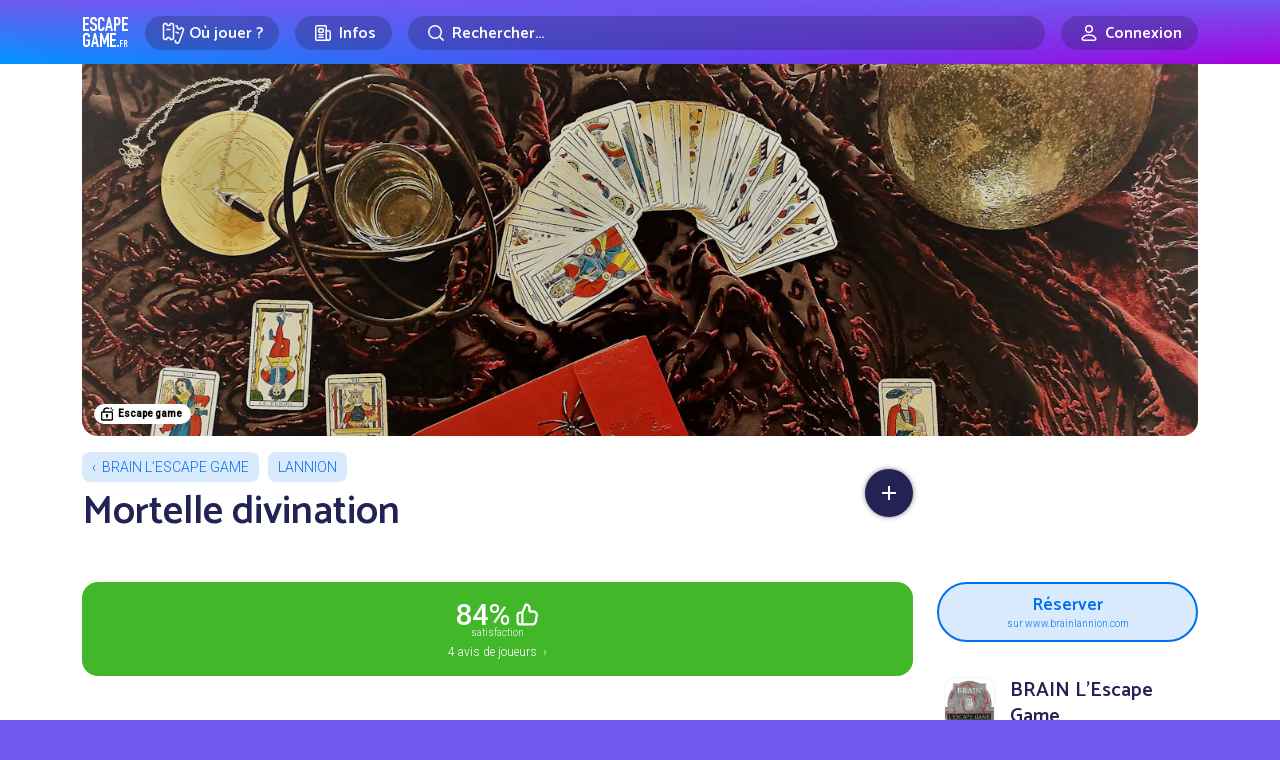

--- FILE ---
content_type: text/html; charset=UTF-8
request_url: https://www.escapegame.fr/comments/642348e5e943b707396955/1/?order=relevant
body_size: 1211
content:

    
      
<div class="col-12 jsRemoveOnReorder jsRemoveOnrelevant">
  <article class="card">
    <div class="row align-items-center g-3 mb-4">
      <div class="col-auto">
                  <a href="/profil/BEGL/" class="a-none" rel="nofollow">  <img src="https://egfr-pp.imgix.net/66/66eefd2d361bc203997247.webp?auto=format,compress&amp;fit=crop&amp;crop=faces&amp;w=200&amp;h=200" alt="Ben &amp; Erine" class="user-pp " width="44" height="44" loading="lazy" onerror="imgError(this);">
</a>
              </div>
      <div class="col lh">
        <strong>
                  <a href="/profil/BEGL/" class="unlink" rel="nofollow">Ben &amp; Erine</a>
                </strong>
        <span class="user-status user-status-specialist">Expérimenté·e</span>

        <div>
                      <span class="text-grey">salle jouée en 2024</span>
                  </div>
      </div>
    </div>

    
<div class="row g-4">

    <div class="col-12">
    <div class="row g-2">

                                                <div class="col col-lg-4">
          <div class="room-played-chips room-played-chips-rating-orange">
            <div class="room-played-chips-label">Note globale</div>
            <svg><use xlink:href="#icon-rating-star" /></svg>
                          3,5<span> /5</span>
                      </div>
        </div>
      

                                                                                      </div>
  </div>
  
  
          <div class="col-12">
        <div class="comment-wrapper">
          <p>Salle faite à deux joueurs</p>
                  </div>

              </div>
        
  
  
  
</div>


    
  </article>
</div>

      
    

    
      
<div class="col-12 jsRemoveOnReorder jsRemoveOnrelevant">
  <article class="card">
    <div class="row align-items-center g-3 mb-4">
      <div class="col-auto">
                  <a href="/profil/cloev-641afa72d9653/" class="a-none" rel="nofollow">  <img src="https://lh3.googleusercontent.com/a/AGNmyxY-F51m5gWJ-3TE7ufYgrPm_g7b--iaiCrs4bSw=s96-c" alt="Cloé V." class="user-pp " width="44" height="44" loading="lazy" onerror="imgError(this);">
</a>
              </div>
      <div class="col lh">
        <strong>
                  <a href="/profil/cloev-641afa72d9653/" class="unlink" rel="nofollow">Cloé V.</a>
                </strong>
        <span class="user-status user-status-specialist">Expérimenté·e</span>

        <div>
                      <span class="text-grey">salle jouée en 2023</span>
                  </div>
      </div>
    </div>

    
<div class="row g-4">

    <div class="col-12">
    <div class="row g-2">

                              <div class="col col-lg-4">
          <div class="room-played-chips room-played-chips-rating-green">
            <div class="room-played-chips-label">Note globale</div>
            <svg><use xlink:href="#icon-rating-star" /></svg>
                          5<span> /5</span>
                      </div>
        </div>
      

                            <div class="col-6 col-lg-4">
          <div class="room-played-chips room-played-chips-rating-4">
            <svg><use xlink:href="#icon-rating-story" /></svg>
            <div class="room-played-chips-label">Histoire et cohérence du scénario</div>
            Excellent
          </div>
        </div>
                              <div class="col-6 col-lg-4">
          <div class="room-played-chips room-played-chips-rating-4">
            <svg><use xlink:href="#icon-rating-immersion" /></svg>
            <div class="room-played-chips-label">Décors et immersion</div>
            Excellent
          </div>
        </div>
                              <div class="col-6 col-lg-4">
          <div class="room-played-chips room-played-chips-rating-4">
            <svg><use xlink:href="#icon-rating-puzzle" /></svg>
            <div class="room-played-chips-label">Qualité des énigmes</div>
            Excellent
          </div>
        </div>
                              <div class="col-6 col-lg-4">
          <div class="room-played-chips room-played-chips-rating-4">
            <svg><use xlink:href="#icon-rating-fun" /></svg>
            <div class="room-played-chips-label">Fun</div>
            Excellent
          </div>
        </div>
                              <div class="col-6 col-lg-4">
          <div class="room-played-chips room-played-chips-rating-4">
            <svg><use xlink:href="#icon-rating-gm" /></svg>
            <div class="room-played-chips-label">Accueil et game mastering</div>
            Excellent
          </div>
        </div>
                  </div>
  </div>
  
  
          <div class="col-12">
        <div class="comment-wrapper">
          <p>Nous avons passé un très bon moment dans la caravane de Mortelle Divination. Les énigmes sont innovantes et le game master a très bien géré la partie.</p>
                  </div>

              </div>
        
  
  
  
</div>


    
  </article>
</div>

      
    

    
      
<div class="col-12 jsRemoveOnReorder jsRemoveOnrelevant">
  <article class="card">
    <div class="row align-items-center g-3 mb-4">
      <div class="col-auto">
                  <a href="/profil/sebastienl-6817016cf0d66/" class="a-none" rel="nofollow">  <img src="https://lh3.googleusercontent.com/a/ACg8ocJXM2sk1riXTy81KXST2EHGi_VrkqnrAZQa-ZUpod8VH1GaAg=s96-c" alt="Sebastien L." class="user-pp " width="44" height="44" loading="lazy" onerror="imgError(this);">
</a>
              </div>
      <div class="col lh">
        <strong>
                  <a href="/profil/sebastienl-6817016cf0d66/" class="unlink" rel="nofollow">Sebastien L.</a>
                </strong>
        <span class="user-status user-status-insider">Initié·e</span>

        <div>
                      <span class="text-grey">salle jouée en 2025</span>
                  </div>
      </div>
    </div>

    
<div class="row g-4">

    <div class="col-12">
    <div class="row g-2">

                                                <div class="col col-lg-4">
          <div class="room-played-chips room-played-chips-rating-bleu">
            <div class="room-played-chips-label">Note globale</div>
            <svg><use xlink:href="#icon-rating-star" /></svg>
                          4<span> /5</span>
                      </div>
        </div>
      

                            <div class="col-6 col-lg-4">
          <div class="room-played-chips room-played-chips-rating-3">
            <svg><use xlink:href="#icon-rating-story" /></svg>
            <div class="room-played-chips-label">Histoire et cohérence du scénario</div>
            Bon
          </div>
        </div>
                              <div class="col-6 col-lg-4">
          <div class="room-played-chips room-played-chips-rating-3">
            <svg><use xlink:href="#icon-rating-immersion" /></svg>
            <div class="room-played-chips-label">Décors et immersion</div>
            Bon
          </div>
        </div>
                              <div class="col-6 col-lg-4">
          <div class="room-played-chips room-played-chips-rating-3">
            <svg><use xlink:href="#icon-rating-puzzle" /></svg>
            <div class="room-played-chips-label">Qualité des énigmes</div>
            Bon
          </div>
        </div>
                              <div class="col-6 col-lg-4">
          <div class="room-played-chips room-played-chips-rating-4">
            <svg><use xlink:href="#icon-rating-fun" /></svg>
            <div class="room-played-chips-label">Fun</div>
            Excellent
          </div>
        </div>
                              <div class="col-6 col-lg-4">
          <div class="room-played-chips room-played-chips-rating-3">
            <svg><use xlink:href="#icon-rating-gm" /></svg>
            <div class="room-played-chips-label">Accueil et game mastering</div>
            Bon
          </div>
        </div>
                  </div>
  </div>
  
  
        
  
  
  
</div>


    
  </article>
</div>

      
    

    
      
<div class="col-12 jsRemoveOnReorder jsRemoveOnrelevant">
  <article class="card">
    <div class="row align-items-center g-3 mb-4">
      <div class="col-auto">
                  <a href="/profil/chloed-68d65b8485f80/" class="a-none" rel="nofollow">  <img src="https://lh3.googleusercontent.com/a/ACg8ocKDOs_ZQ-RmErU3u4FLLTlN7w6vxajvW8AwgMrCSTIOUjvGQQ=s96-c" alt="Chloe D." class="user-pp " width="44" height="44" loading="lazy" onerror="imgError(this);">
</a>
              </div>
      <div class="col lh">
        <strong>
                  <a href="/profil/chloed-68d65b8485f80/" class="unlink" rel="nofollow">Chloe D.</a>
                </strong>
        <span class="user-status user-status-insider">Initié·e</span>

        <div>
                      <span class="text-grey">salle jouée en 2025</span>
                  </div>
      </div>
    </div>

    
<div class="row g-4">

    <div class="col-12">
    <div class="row g-2">

                              <div class="col col-lg-4">
          <div class="room-played-chips room-played-chips-rating-green">
            <div class="room-played-chips-label">Note globale</div>
            <svg><use xlink:href="#icon-rating-star" /></svg>
                          5<span> /5</span>
                      </div>
        </div>
      

                            <div class="col-6 col-lg-4">
          <div class="room-played-chips room-played-chips-rating-4">
            <svg><use xlink:href="#icon-rating-story" /></svg>
            <div class="room-played-chips-label">Histoire et cohérence du scénario</div>
            Excellent
          </div>
        </div>
                              <div class="col-6 col-lg-4">
          <div class="room-played-chips room-played-chips-rating-4">
            <svg><use xlink:href="#icon-rating-immersion" /></svg>
            <div class="room-played-chips-label">Décors et immersion</div>
            Excellent
          </div>
        </div>
                              <div class="col-6 col-lg-4">
          <div class="room-played-chips room-played-chips-rating-4">
            <svg><use xlink:href="#icon-rating-puzzle" /></svg>
            <div class="room-played-chips-label">Qualité des énigmes</div>
            Excellent
          </div>
        </div>
                              <div class="col-6 col-lg-4">
          <div class="room-played-chips room-played-chips-rating-4">
            <svg><use xlink:href="#icon-rating-fun" /></svg>
            <div class="room-played-chips-label">Fun</div>
            Excellent
          </div>
        </div>
                              <div class="col-6 col-lg-4">
          <div class="room-played-chips room-played-chips-rating-3">
            <svg><use xlink:href="#icon-rating-gm" /></svg>
            <div class="room-played-chips-label">Accueil et game mastering</div>
            Bon
          </div>
        </div>
                  </div>
  </div>
  
  
        
  
  
  
</div>


    
  </article>
</div>

      
    

